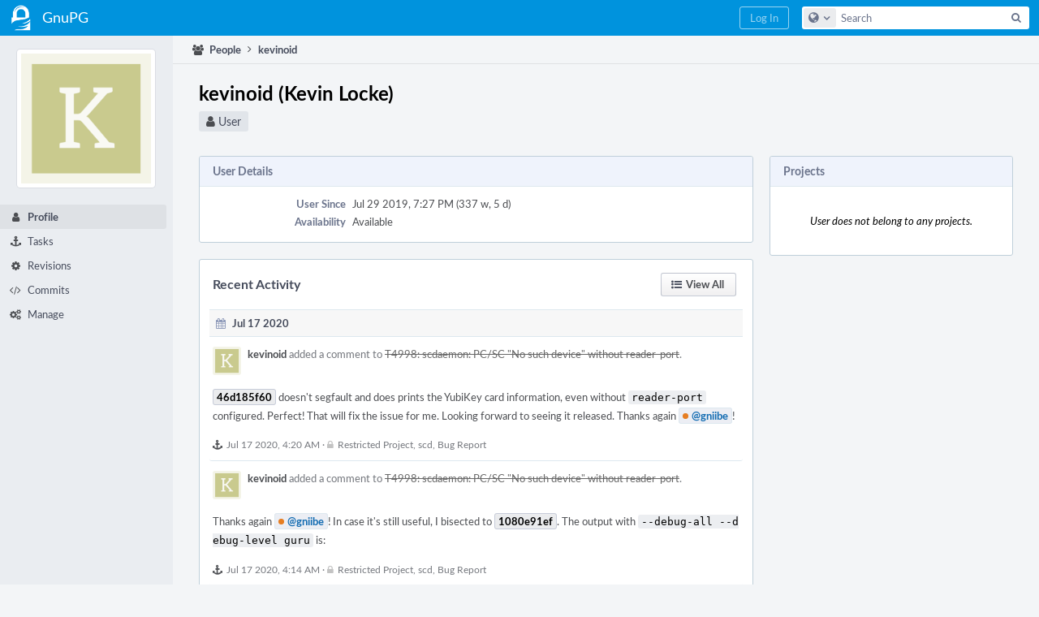

--- FILE ---
content_type: text/html; charset=UTF-8
request_url: https://dev.gnupg.org/p/kevinoid/
body_size: 4891
content:
<!DOCTYPE html><html><head><meta charset="UTF-8" /><title>♟ kevinoid</title><meta name="viewport" content="width=device-width, initial-scale=1, user-scalable=no" /><link rel="mask-icon" color="#3D4B67" href="https://files.gnupg.net/res/phabricator/58b71062/rsrc/favicons/mask-icon.svg" /><link rel="apple-touch-icon" sizes="76x76" href="https://files.gnupg.net/file/data/xwhqhpfhranshu6vh64g/PHID-FILE-evxnnwxvrnthpbnpamg6/favicon" /><link rel="apple-touch-icon" sizes="120x120" href="https://files.gnupg.net/file/data/5hi5aj473ui637ka5zda/PHID-FILE-k673mex3n4hxxk6kgi7e/favicon" /><link rel="apple-touch-icon" sizes="152x152" href="https://files.gnupg.net/file/data/uxhpk53r7joqurodq3wx/PHID-FILE-hdmgc56ryqk5v6kacznz/favicon" /><link rel="icon" id="favicon" href="https://files.gnupg.net/file/data/bvk6xrs6ncgt75gymr2t/PHID-FILE-b4uakc2azv3etarmvhnk/favicon" /><meta name="referrer" content="no-referrer" /><link rel="stylesheet" type="text/css" href="https://files.gnupg.net/res/defaultX/phabricator/567858b3/rsrc/css/application/project/project-view.css" /><link rel="stylesheet" type="text/css" href="https://files.gnupg.net/res/defaultX/phabricator/84e2ded1/core.pkg.css" /><link rel="stylesheet" type="text/css" href="https://files.gnupg.net/res/defaultX/phabricator/fe8e07cf/rsrc/css/application/people/people-picture-menu-item.css" /><script type="text/javascript" src="https://files.gnupg.net/res/defaultX/phabricator/98e6504a/rsrc/externals/javelin/core/init.js"></script></head><body class="device-desktop platform-mac phui-theme-blue"><div class="main-page-frame" id="main-page-frame"><div id="phabricator-standard-page" class="phabricator-standard-page"><div class="phabricator-main-menu phabricator-main-menu-background" id="UQ0_0"><a class=" phabricator-core-user-menu phabricator-core-user-mobile-menu" href="#" role="button" data-sigil="phui-dropdown-menu" data-meta="0_24"><span class="aural-only">Page Menu</span><span class="visual-only phui-icon-view phui-font-fa fa-bars" data-meta="0_25" aria-hidden="true"></span><span class="caret"></span></a><a class="phabricator-main-menu-search-button phabricator-expand-application-menu" data-sigil="jx-toggle-class" data-meta="0_23"><span class="phabricator-menu-button-icon phui-icon-view phui-font-fa fa-search" id="UQ0_5"></span></a><a class="phabricator-main-menu-brand" href="/"><span class="aural-only">Home</span><span class="phabricator-main-menu-eye" style="background-size: 40px 40px; background-position: 0 0; background-image: url(https://files.gnupg.net/file/data/ssl3efjoghclnfwiighx/PHID-FILE-kf5bzzgd7awnuwgo5ycs/logo)"></span><span class="phabricator-wordmark"> GnuPG</span></a><ul class="phui-list-view phabricator-search-menu"><li class="phui-list-item-view phui-list-item-type-link phabricator-main-menu-search"><div class="" data-sigil=""><form action="/search/" method="POST"><input type="hidden" name="__csrf__" value="B@uy3plbnfd10eeae37b9f9bf0" /><input type="hidden" name="__form__" value="1" /><div class="phabricator-main-menu-search-container"><input type="text" name="query" id="UQ0_6" autocomplete="off" autocorrect="off" autocapitalize="off" spellcheck="false" /><button id="UQ0_8" class="phui-icon-view phui-font-fa fa-search"><span class="aural-only">Search</span></button><button class="button dropdown has-icon phui-button-default phabricator-main-menu-search-dropdown" id="UQ0_9" data-sigil="global-search-dropdown" data-meta="0_26"><span class="aural-only">Configure Global Search</span><span class="visual-only phui-icon-view phui-font-fa fa-globe" data-sigil="global-search-dropdown-icon" data-meta="0_27" aria-hidden="true"></span><span class="caret"></span></button><input type="hidden" name="search:scope" value="all" data-sigil="global-search-dropdown-input" /><input type="hidden" id="UQ0_10" name="search:application" value="PhabricatorPeopleApplication" data-sigil="global-search-dropdown-app" /><input type="hidden" name="search:primary" value="true" /><div id="UQ0_7" class="phabricator-main-menu-search-target"></div></div></form></div></li></ul><a class=" phabricator-core-login-button" href="/auth/start/?next=%2Fp%2Fkevinoid%2F" role="button"><div class="phui-button-text">Log In</div></a></div><div id="phabricator-standard-page-body" class="phabricator-standard-page-body"><div class="phui-navigation-shell phui-profile-menu phui-basic-nav"><div class="phabricator-nav has-local-nav has-crumbs" id="UQ0_12"><div class="phabricator-nav-local phabricator-side-menu" id="UQ0_13"><ul class="phui-list-view "><li class="phui-list-item-view phui-list-item-type-link "><div class="" data-sigil=""><div class="people-menu-image-container"><img src="https://files.gnupg.net/file/data/dveevq2ufninbosregzl/PHID-FILE-d5nddjokgojp43mtw7oo/alphanumeric_aleo-white_K.png-_c9ca8e-255%2C255%2C255%2C0.4.png" class="people-menu-image" /></div></div></li><li class="phui-list-item-view phui-list-item-type-link phui-list-item-has-icon phui-list-item-selected"><a href="/p/kevinoid/" class="phui-list-item-href" data-sigil=""><span class="visual-only phui-icon-view phui-font-fa fa-user phui-list-item-icon" data-meta="0_28" aria-hidden="true"></span><span class="phui-list-item-name">Profile</span></a></li><li class="phui-list-item-view phui-list-item-type-link phui-list-item-has-icon "><a href="/people/tasks/11066/" class="phui-list-item-href" data-sigil=""><span class="visual-only phui-icon-view phui-font-fa fa-anchor phui-list-item-icon" data-meta="0_29" aria-hidden="true"></span><span class="phui-list-item-name">Tasks</span></a></li><li class="phui-list-item-view phui-list-item-type-link phui-list-item-has-icon "><a href="/people/revisions/11066/" class="phui-list-item-href" data-sigil=""><span class="visual-only phui-icon-view phui-font-fa fa-gear phui-list-item-icon" data-meta="0_30" aria-hidden="true"></span><span class="phui-list-item-name">Revisions</span></a></li><li class="phui-list-item-view phui-list-item-type-link phui-list-item-has-icon "><a href="/people/commits/11066/" class="phui-list-item-href" data-sigil=""><span class="visual-only phui-icon-view phui-font-fa fa-code phui-list-item-icon" data-meta="0_31" aria-hidden="true"></span><span class="phui-list-item-name">Commits</span></a></li><li class="phui-list-item-view phui-list-item-type-link phui-list-item-has-icon "><a href="/people/manage/11066/" class="phui-list-item-href" data-sigil=""><span class="visual-only phui-icon-view phui-font-fa fa-gears phui-list-item-icon" data-meta="0_32" aria-hidden="true"></span><span class="phui-list-item-name">Manage</span></a></li></ul></div><div class="phabricator-nav-content plb" id="UQ0_11"><div class="phui-crumbs-view phui-crumbs-border"><a href="/people/" class="phui-crumb-view phui-crumb-has-icon"><span class="visual-only phui-icon-view phui-font-fa fa-users" data-meta="0_33" aria-hidden="true"></span><span class="phui-crumb-name"> People</span> </a><span class="visual-only phui-icon-view phui-font-fa fa-angle-right phui-crumb-divider phui-crumb-view" data-meta="0_34" aria-hidden="true"></span><a href="/p/kevinoid/" class="phui-crumb-view phabricator-last-crumb"><span class="phui-crumb-name"> kevinoid</span> </a></div><div class="phui-two-column-view phui-side-column-right project-view-home project-view-people-home"><div class="phui-two-column-container"><div class="phui-two-column-header"><div class="phui-header-shell phui-profile-header phui-header-tall people-profile-header"><h1 class="phui-header-view"><div class="phui-header-row"><div class="phui-header-col1"><span class="phui-header-image" style="background-image: url(https://files.gnupg.net/file/data/dveevq2ufninbosregzl/PHID-FILE-d5nddjokgojp43mtw7oo/alphanumeric_aleo-white_K.png-_c9ca8e-255%2C255%2C255%2C0.4.png)"></span></div><div class="phui-header-col2"><span class="phui-header-header">kevinoid (Kevin Locke)</span><div class="phui-header-subheader"><span class="phui-tag-view phui-tag-type-shade phui-tag-bluegrey phui-tag-shade phui-tag-icon-view "><span class="phui-tag-core "><span class="visual-only phui-icon-view phui-font-fa fa-user" data-meta="0_22" aria-hidden="true"></span>User</span></span></div></div><div class="phui-header-col3"></div></div></h1></div></div><div class="phui-two-column-content"><div class="phui-two-column-row grouped"><div class="phui-side-column"><div class="phui-box phui-box-border phui-object-box mlt mll mlr phui-box-blue-property "><div class="phui-header-shell "><h1 class="phui-header-view"><div class="phui-header-row"><div class="phui-header-col2"><span class="phui-header-header">Projects</span></div><div class="phui-header-col3"></div></div></h1></div><div class="phui-info-view phui-info-severity-nodata grouped "><div class="phui-info-view-body">User does not belong to any projects.</div></div></div></div><div class="phui-main-column"><div class="phui-box phui-box-border phui-object-box mlt mll mlr phui-box-blue-property project-view-properties"><div class="phui-header-shell "><h1 class="phui-header-view"><div class="phui-header-row"><div class="phui-header-col2"><span class="phui-header-header">User Details</span></div><div class="phui-header-col3"></div></div></h1></div><div class="phui-property-list-section"><div class="phui-property-list-container grouped"><div class="phui-property-list-properties-wrap "><dl class="phui-property-list-properties"><dt class="phui-property-list-key">User Since </dt><dd class="phui-property-list-value">Jul 29 2019, 7:27 PM (337 w, 5 d) </dd><dt class="phui-property-list-key">Availability </dt><dd class="phui-property-list-value"><div class="">Available</div> </dd></dl></div></div></div></div><div class="phui-box phui-box-border phui-object-box mlt mll mlr project-view-feed"><div class="phui-header-shell "><h1 class="phui-header-view"><div class="phui-header-row"><div class="phui-header-col2"><span class="phui-header-header">Recent Activity</span></div><div class="phui-header-col3"><div class="phui-header-action-links"><a class="button button-grey has-icon has-text phui-button-default msl phui-header-action-link" href="/feed/?userPHIDs=PHID-USER-eqyw4uox3eyimtgcsh7p" role="button"><span class="visual-only phui-icon-view phui-font-fa fa-list-ul" data-meta="0_21" aria-hidden="true"></span><div class="phui-button-text">View All</div></a></div></div></div></h1></div><div class="phui-box phui-box-border phui-object-box mlt mll mlr "><div class="phui-header-shell "><h1 class="phui-header-view"><div class="phui-header-row"><div class="phui-header-col2"><span class="phui-header-header"><span class="visual-only phui-icon-view phui-font-fa fa-calendar msr phui-header-icon" data-meta="0_20" aria-hidden="true"></span>Jul 17 2020</span></div><div class="phui-header-col3"></div></div></h1></div><div class="phui-box phui-box-border mmb phui-feed-story"><div class="phui-feed-story-head"><a href="/p/kevinoid/" style="background-image: url(https://files.gnupg.net/file/data/dveevq2ufninbosregzl/PHID-FILE-d5nddjokgojp43mtw7oo/alphanumeric_aleo-white_K.png-_c9ca8e-255%2C255%2C255%2C0.4.png);" class="visual-only phui-icon-view phui-feed-story-actor phui-feed-story-actor-image" data-meta="0_6" aria-hidden="true"></a><a href="/p/kevinoid/" class="phui-handle phui-link-person">kevinoid</a> added a comment to <a href="/T4998" class="phui-handle handle-status-closed">T4998: scdaemon: PC/SC &quot;No such device&quot; without reader-port</a>.</div><div class="phui-feed-story-body phabricator-remarkup"><p><a href="/rG46d185f60397f68830bfdfb99627b29aea5016f1" class="phui-tag-view phui-tag-type-object " data-sigil="hovercard" data-meta="0_0"><span class="phui-tag-core phui-tag-color-object">46d185f60</span></a> doesn&#039;t segfault and does prints the YubiKey card information, even without <tt class="remarkup-monospaced">reader-port</tt> configured.  Perfect!  That will fix the issue for me.  Looking forward to seeing it released.  Thanks again <a href="/p/gniibe/" class="phui-tag-view phui-tag-type-person " data-sigil="hovercard" data-meta="0_1"><span class="phui-tag-core phui-tag-color-person"><span class="phui-tag-dot phui-tag-color-orange"></span>@gniibe</span></a>!</p></div><div class="phui-feed-story-foot"><span class="visual-only phui-icon-view phui-font-fa fa-anchor" data-meta="0_7" aria-hidden="true"></span><a href="/feed/6850268554781276723/">Jul 17 2020, 4:20 AM</a> · <span class="phui-handle"><span class="visual-only phui-icon-view phui-font-fa fa-lock lightgreytext" data-meta="0_5" aria-hidden="true"></span>Restricted Project</span>, <a href="/tag/scd/" class="phui-handle">scd</a>, <a href="/tag/bug_report/" class="phui-handle">Bug Report</a></div></div><div class="phui-box phui-box-border mmb phui-feed-story"><div class="phui-feed-story-head"><a href="/p/kevinoid/" style="background-image: url(https://files.gnupg.net/file/data/dveevq2ufninbosregzl/PHID-FILE-d5nddjokgojp43mtw7oo/alphanumeric_aleo-white_K.png-_c9ca8e-255%2C255%2C255%2C0.4.png);" class="visual-only phui-icon-view phui-feed-story-actor phui-feed-story-actor-image" data-meta="0_9" aria-hidden="true"></a><a href="/p/kevinoid/" class="phui-handle phui-link-person">kevinoid</a> added a comment to <a href="/T4998" class="phui-handle handle-status-closed">T4998: scdaemon: PC/SC &quot;No such device&quot; without reader-port</a>.</div><div class="phui-feed-story-body phabricator-remarkup"><p>Thanks again <a href="/p/gniibe/" class="phui-tag-view phui-tag-type-person " data-sigil="hovercard" data-meta="0_3"><span class="phui-tag-core phui-tag-color-person"><span class="phui-tag-dot phui-tag-color-orange"></span>@gniibe</span></a>!  In case it&#039;s still useful, I bisected to <a href="/rG1080e91efd60cb41c2d6dbafaee810e5967a3161" class="phui-tag-view phui-tag-type-object " data-sigil="hovercard" data-meta="0_2"><span class="phui-tag-core phui-tag-color-object">1080e91ef</span></a>.  The output with <tt class="remarkup-monospaced">--debug-all --debug-level guru</tt> is:</p></div><div class="phui-feed-story-foot"><span class="visual-only phui-icon-view phui-font-fa fa-anchor" data-meta="0_10" aria-hidden="true"></span><a href="/feed/6850267039667453873/">Jul 17 2020, 4:14 AM</a> · <span class="phui-handle"><span class="visual-only phui-icon-view phui-font-fa fa-lock lightgreytext" data-meta="0_8" aria-hidden="true"></span>Restricted Project</span>, <a href="/tag/scd/" class="phui-handle">scd</a>, <a href="/tag/bug_report/" class="phui-handle">Bug Report</a></div></div><div class="phui-box phui-box-border mmb phui-feed-story"><div class="phui-feed-story-head"><a href="/p/kevinoid/" style="background-image: url(https://files.gnupg.net/file/data/dveevq2ufninbosregzl/PHID-FILE-d5nddjokgojp43mtw7oo/alphanumeric_aleo-white_K.png-_c9ca8e-255%2C255%2C255%2C0.4.png);" class="visual-only phui-icon-view phui-feed-story-actor phui-feed-story-actor-image" data-meta="0_12" aria-hidden="true"></a><a href="/p/kevinoid/" class="phui-handle phui-link-person">kevinoid</a> added a comment to <a href="/T4998" class="phui-handle handle-status-closed">T4998: scdaemon: PC/SC &quot;No such device&quot; without reader-port</a>.</div><div class="phui-feed-story-body phabricator-remarkup"><p>Thanks for the detailed explanation, I&#039;m glad to hear it!  Out of curiosity, I tried running <tt class="remarkup-monospaced">echo &#039;serialno openpgp&#039; | ./scd/scdaemon --log-file - -v --server</tt> built from <a href="/rG43000b0434b47a72608b41d67054ba42db21b699" class="phui-tag-view phui-tag-type-object " data-sigil="hovercard" data-meta="0_4"><span class="phui-tag-core phui-tag-color-object">43000b043</span></a> and it printed:</p></div><div class="phui-feed-story-foot"><span class="visual-only phui-icon-view phui-font-fa fa-anchor" data-meta="0_13" aria-hidden="true"></span><a href="/feed/6850254748333774283/">Jul 17 2020, 3:27 AM</a> · <span class="phui-handle"><span class="visual-only phui-icon-view phui-font-fa fa-lock lightgreytext" data-meta="0_11" aria-hidden="true"></span>Restricted Project</span>, <a href="/tag/scd/" class="phui-handle">scd</a>, <a href="/tag/bug_report/" class="phui-handle">Bug Report</a></div></div><div class="phui-box phui-box-border mmb phui-feed-story"><div class="phui-feed-story-head"><a href="/p/kevinoid/" style="background-image: url(https://files.gnupg.net/file/data/dveevq2ufninbosregzl/PHID-FILE-d5nddjokgojp43mtw7oo/alphanumeric_aleo-white_K.png-_c9ca8e-255%2C255%2C255%2C0.4.png);" class="visual-only phui-icon-view phui-feed-story-actor phui-feed-story-actor-image" data-meta="0_15" aria-hidden="true"></a><a href="/p/kevinoid/" class="phui-handle phui-link-person">kevinoid</a> updated the task description for <a href="/T4998" class="phui-handle handle-status-closed">T4998: scdaemon: PC/SC &quot;No such device&quot; without reader-port</a>.</div><div class="phui-feed-story-foot"><span class="visual-only phui-icon-view phui-font-fa fa-anchor" data-meta="0_16" aria-hidden="true"></span><a href="/feed/6850218625449620699/">Jul 17 2020, 1:06 AM</a> · <span class="phui-handle"><span class="visual-only phui-icon-view phui-font-fa fa-lock lightgreytext" data-meta="0_14" aria-hidden="true"></span>Restricted Project</span>, <a href="/tag/scd/" class="phui-handle">scd</a>, <a href="/tag/bug_report/" class="phui-handle">Bug Report</a></div></div><div class="phui-box phui-box-border mmb phui-feed-story"><div class="phui-feed-story-head"><a href="/p/kevinoid/" style="background-image: url(https://files.gnupg.net/file/data/dveevq2ufninbosregzl/PHID-FILE-d5nddjokgojp43mtw7oo/alphanumeric_aleo-white_K.png-_c9ca8e-255%2C255%2C255%2C0.4.png);" class="visual-only phui-icon-view phui-feed-story-actor phui-feed-story-actor-image" data-meta="0_18" aria-hidden="true"></a><a href="/p/kevinoid/" class="phui-handle phui-link-person">kevinoid</a> created <a href="/T4998" class="phui-handle handle-status-closed">T4998: scdaemon: PC/SC &quot;No such device&quot; without reader-port</a>.</div><div class="phui-feed-story-foot"><span class="visual-only phui-icon-view phui-font-fa fa-anchor" data-meta="0_19" aria-hidden="true"></span><a href="/feed/6850218283166642518/">Jul 17 2020, 1:05 AM</a> · <span class="phui-handle"><span class="visual-only phui-icon-view phui-font-fa fa-lock lightgreytext" data-meta="0_17" aria-hidden="true"></span>Restricted Project</span>, <a href="/tag/scd/" class="phui-handle">scd</a>, <a href="/tag/bug_report/" class="phui-handle">Bug Report</a></div></div></div></div></div></div></div><div class="phui-two-column-content phui-two-column-footer"></div></div></div></div></div></div></div></div></div><script type="text/javascript" src="https://files.gnupg.net/res/defaultX/phabricator/adc34883/core.pkg.js"></script><data data-javelin-init-kind="merge" data-javelin-init-data="{&quot;block&quot;:0,&quot;data&quot;:[{&quot;hoverPHID&quot;:&quot;PHID-CMIT-ykcrx3asz5o4sawm5ptj&quot;},{&quot;hoverPHID&quot;:&quot;PHID-USER-sg22z5nnn4humttdwoe7&quot;},{&quot;hoverPHID&quot;:&quot;PHID-CMIT-td7kc6okxe7mnkfl5nxw&quot;},{&quot;hoverPHID&quot;:&quot;PHID-USER-sg22z5nnn4humttdwoe7&quot;},{&quot;hoverPHID&quot;:&quot;PHID-CMIT-hvr2pqjc4raqs7rlixkk&quot;},[],[],[],[],[],[],[],[],[],[],[],[],[],[],[],[],[],[],{&quot;map&quot;:{&quot;UQ0_0&quot;:&quot;phabricator-search-menu-expanded&quot;,&quot;UQ0_5&quot;:&quot;menu-icon-selected&quot;}},{&quot;items&quot;:&quot;\u003cul class=\&quot;phabricator-action-list-view \&quot;\u003e\u003cli id=\&quot;UQ0_2\&quot; class=\&quot;phabricator-action-view phabricator-action-view-href phabricator-action-view-type-link\&quot; style=\&quot;\&quot;\u003e\u003ca href=\&quot;\/p\/kevinoid\/\&quot; class=\&quot;phabricator-action-view-item\&quot;\u003ekevinoid\u003c\/a\u003e\u003c\/li\u003e\u003cli id=\&quot;UQ0_4\&quot; class=\&quot;phabricator-action-view phabricator-action-view-href phabricator-action-view-type-link\&quot; style=\&quot;\&quot;\u003e\u003ca href=\&quot;\/p\/kevinoid\/calendar\/\&quot; class=\&quot;phabricator-action-view-item\&quot;\u003eCalendar\u003c\/a\u003e\u003c\/li\u003e\u003c\/ul\u003e&quot;},[],{&quot;items&quot;:[{&quot;name&quot;:&quot;Search&quot;},{&quot;icon&quot;:&quot;fa-globe&quot;,&quot;name&quot;:&quot;All Documents&quot;,&quot;value&quot;:&quot;all&quot;},{&quot;icon&quot;:&quot;fa-users&quot;,&quot;name&quot;:&quot;Current Application&quot;,&quot;value&quot;:&quot;application&quot;},{&quot;name&quot;:&quot;Saved Queries&quot;},{&quot;icon&quot;:&quot;fa-certificate&quot;,&quot;name&quot;:&quot;gnupg 2.2&quot;,&quot;value&quot;:&quot;LD0uVUERoLHe&quot;},{&quot;icon&quot;:&quot;fa-certificate&quot;,&quot;name&quot;:&quot;Open Documents&quot;,&quot;value&quot;:&quot;open&quot;},{&quot;icon&quot;:&quot;fa-certificate&quot;,&quot;name&quot;:&quot;Open Tasks&quot;,&quot;value&quot;:&quot;open-tasks&quot;},{&quot;name&quot;:&quot;More Options&quot;},{&quot;icon&quot;:&quot;fa-search-plus&quot;,&quot;name&quot;:&quot;Advanced Search&quot;,&quot;href&quot;:&quot;\/search\/query\/advanced\/&quot;},{&quot;icon&quot;:&quot;fa-book&quot;,&quot;name&quot;:&quot;User Guide: Search&quot;,&quot;href&quot;:&quot;https:\/\/secure.phabricator.com\/diviner\/find\/?name=Search%20User%20Guide&amp;type=article&amp;jump=1&quot;}],&quot;icon&quot;:&quot;fa-globe&quot;,&quot;value&quot;:&quot;all&quot;},[],[],[],[],[],[],[],[]]}"></data><data data-javelin-init-kind="behaviors" data-javelin-init-data="{&quot;refresh-csrf&quot;:[{&quot;tokenName&quot;:&quot;__csrf__&quot;,&quot;header&quot;:&quot;X-Phabricator-Csrf&quot;,&quot;viaHeader&quot;:&quot;X-Phabricator-Via&quot;,&quot;current&quot;:&quot;B@uy3plbnfd10eeae37b9f9bf0&quot;}],&quot;history-install&quot;:[]}"></data><data data-javelin-init-kind="behaviors" data-javelin-init-data="{&quot;phui-hovercards&quot;:[],&quot;workflow&quot;:[],&quot;lightbox-attachments&quot;:[],&quot;aphront-form-disable-on-submit&quot;:[],&quot;toggle-class&quot;:[],&quot;phabricator-gesture&quot;:[],&quot;device&quot;:[],&quot;high-security-warning&quot;:[{&quot;show&quot;:false,&quot;uri&quot;:&quot;\/auth\/session\/downgrade\/&quot;,&quot;message&quot;:&quot;Your session is in high security mode. When you finish using it, click here to leave.&quot;}],&quot;phui-dropdown-menu&quot;:[],&quot;phabricator-keyboard-shortcuts&quot;:[{&quot;helpURI&quot;:&quot;\/help\/keyboardshortcut\/&quot;,&quot;searchID&quot;:&quot;UQ0_6&quot;,&quot;pht&quot;:{&quot;\/&quot;:&quot;Give keyboard focus to the search box.&quot;,&quot;?&quot;:&quot;Show keyboard shortcut help for the current page.&quot;}}],&quot;phabricator-search-typeahead&quot;:[{&quot;id&quot;:&quot;UQ0_7&quot;,&quot;input&quot;:&quot;UQ0_6&quot;,&quot;button&quot;:&quot;UQ0_8&quot;,&quot;selectorID&quot;:&quot;UQ0_9&quot;,&quot;applicationID&quot;:&quot;UQ0_10&quot;,&quot;defaultApplicationIcon&quot;:&quot;fa-dot-circle-o&quot;,&quot;appScope&quot;:&quot;application&quot;,&quot;src&quot;:&quot;\/typeahead\/class\/PhabricatorSearchDatasource\/&quot;,&quot;limit&quot;:10,&quot;placeholder&quot;:&quot;Search&quot;,&quot;scopeUpdateURI&quot;:&quot;\/settings\/adjust\/?key=search-scope&quot;}],&quot;quicksand-blacklist&quot;:[{&quot;patterns&quot;:[&quot;\/phame\/live\/.*&quot;,&quot;\/conpherence\/.*&quot;,&quot;\/Z\\d+&quot;,&quot;\/file\/(data|download)\/.*&quot;,&quot;\/phortune\/.*&quot;,&quot;\/auth\/.*&quot;]}]}"></data></body></html>

--- FILE ---
content_type: text/css; charset=utf-8
request_url: https://files.gnupg.net/res/defaultX/phabricator/567858b3/rsrc/css/application/project/project-view.css
body_size: 587
content:
.project-view-people-home.phui-two-column-view .phui-two-column-header{background:transparent;border:none;margin-bottom:8px}.project-view-header-tag{margin-left:8px;font-size:13px;color:#6B748C;font-family:'Segoe UI','Segoe UI Emoji','Segoe UI Symbol','Lato','Helvetica Neue',Helvetica,Arial,sans-serif;font-weight:normal}.device-phone .project-view-header-tag{display:block;margin-left:-4px}.project-view-header-tag .phui-icon-view{color:#6B748C}.device .project-view-home .phui-two-column-row{display:flex;flex-direction:column-reverse}.project-view-home .phui-box.project-view-properties{margin:0 0 16px 0;padding:0}.device-desktop .phui-two-column-view .project-view-properties
  .phui-property-list-container{padding:12px 0}.project-view-properties .phui-property-list-container +
  .phui-property-list-text-content{border-color:#DDE8EF}.project-view-properties .phui-property-list-key{width:auto;margin-left:4px}.project-view-properties .phui-property-list-section-header{border:none;padding:12px 4px 0}.project-view-home .phui-side-column .phui-object-box .phui-header-shell{padding:6px 6px 6px 12px}.project-view-home .phui-side-column .phui-object-box
  div.phui-info-severity-nodata{color:#92969D;font-style:italic;border:none;text-align:center}.project-view-home .phui-box-grey .phui-oi-attribute .phui-icon-view{color:#92969D}.profile-no-badges{padding:24px 0}.people-profile-header.phui-profile-header .phui-header-col1{display:none}.device .people-profile-header.phui-profile-header .phui-header-col1{display:table-cell}